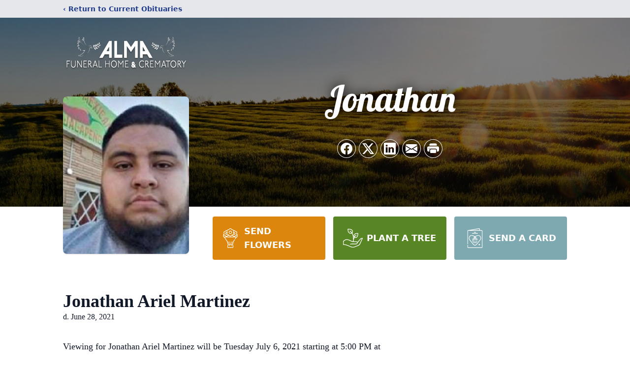

--- FILE ---
content_type: text/html; charset=utf-8
request_url: https://www.google.com/recaptcha/enterprise/anchor?ar=1&k=6LdloQ4pAAAAAEy5usYvxJ58qU5PniDc-SppeBhf&co=aHR0cHM6Ly93d3cuYWxtYWZ1bmVyYWxob21lYW5kY3JlbWF0b3J5LmNvbTo0NDM.&hl=en&type=image&v=N67nZn4AqZkNcbeMu4prBgzg&theme=light&size=invisible&badge=bottomright&anchor-ms=20000&execute-ms=30000&cb=tswwrztk2b1m
body_size: 48489
content:
<!DOCTYPE HTML><html dir="ltr" lang="en"><head><meta http-equiv="Content-Type" content="text/html; charset=UTF-8">
<meta http-equiv="X-UA-Compatible" content="IE=edge">
<title>reCAPTCHA</title>
<style type="text/css">
/* cyrillic-ext */
@font-face {
  font-family: 'Roboto';
  font-style: normal;
  font-weight: 400;
  font-stretch: 100%;
  src: url(//fonts.gstatic.com/s/roboto/v48/KFO7CnqEu92Fr1ME7kSn66aGLdTylUAMa3GUBHMdazTgWw.woff2) format('woff2');
  unicode-range: U+0460-052F, U+1C80-1C8A, U+20B4, U+2DE0-2DFF, U+A640-A69F, U+FE2E-FE2F;
}
/* cyrillic */
@font-face {
  font-family: 'Roboto';
  font-style: normal;
  font-weight: 400;
  font-stretch: 100%;
  src: url(//fonts.gstatic.com/s/roboto/v48/KFO7CnqEu92Fr1ME7kSn66aGLdTylUAMa3iUBHMdazTgWw.woff2) format('woff2');
  unicode-range: U+0301, U+0400-045F, U+0490-0491, U+04B0-04B1, U+2116;
}
/* greek-ext */
@font-face {
  font-family: 'Roboto';
  font-style: normal;
  font-weight: 400;
  font-stretch: 100%;
  src: url(//fonts.gstatic.com/s/roboto/v48/KFO7CnqEu92Fr1ME7kSn66aGLdTylUAMa3CUBHMdazTgWw.woff2) format('woff2');
  unicode-range: U+1F00-1FFF;
}
/* greek */
@font-face {
  font-family: 'Roboto';
  font-style: normal;
  font-weight: 400;
  font-stretch: 100%;
  src: url(//fonts.gstatic.com/s/roboto/v48/KFO7CnqEu92Fr1ME7kSn66aGLdTylUAMa3-UBHMdazTgWw.woff2) format('woff2');
  unicode-range: U+0370-0377, U+037A-037F, U+0384-038A, U+038C, U+038E-03A1, U+03A3-03FF;
}
/* math */
@font-face {
  font-family: 'Roboto';
  font-style: normal;
  font-weight: 400;
  font-stretch: 100%;
  src: url(//fonts.gstatic.com/s/roboto/v48/KFO7CnqEu92Fr1ME7kSn66aGLdTylUAMawCUBHMdazTgWw.woff2) format('woff2');
  unicode-range: U+0302-0303, U+0305, U+0307-0308, U+0310, U+0312, U+0315, U+031A, U+0326-0327, U+032C, U+032F-0330, U+0332-0333, U+0338, U+033A, U+0346, U+034D, U+0391-03A1, U+03A3-03A9, U+03B1-03C9, U+03D1, U+03D5-03D6, U+03F0-03F1, U+03F4-03F5, U+2016-2017, U+2034-2038, U+203C, U+2040, U+2043, U+2047, U+2050, U+2057, U+205F, U+2070-2071, U+2074-208E, U+2090-209C, U+20D0-20DC, U+20E1, U+20E5-20EF, U+2100-2112, U+2114-2115, U+2117-2121, U+2123-214F, U+2190, U+2192, U+2194-21AE, U+21B0-21E5, U+21F1-21F2, U+21F4-2211, U+2213-2214, U+2216-22FF, U+2308-230B, U+2310, U+2319, U+231C-2321, U+2336-237A, U+237C, U+2395, U+239B-23B7, U+23D0, U+23DC-23E1, U+2474-2475, U+25AF, U+25B3, U+25B7, U+25BD, U+25C1, U+25CA, U+25CC, U+25FB, U+266D-266F, U+27C0-27FF, U+2900-2AFF, U+2B0E-2B11, U+2B30-2B4C, U+2BFE, U+3030, U+FF5B, U+FF5D, U+1D400-1D7FF, U+1EE00-1EEFF;
}
/* symbols */
@font-face {
  font-family: 'Roboto';
  font-style: normal;
  font-weight: 400;
  font-stretch: 100%;
  src: url(//fonts.gstatic.com/s/roboto/v48/KFO7CnqEu92Fr1ME7kSn66aGLdTylUAMaxKUBHMdazTgWw.woff2) format('woff2');
  unicode-range: U+0001-000C, U+000E-001F, U+007F-009F, U+20DD-20E0, U+20E2-20E4, U+2150-218F, U+2190, U+2192, U+2194-2199, U+21AF, U+21E6-21F0, U+21F3, U+2218-2219, U+2299, U+22C4-22C6, U+2300-243F, U+2440-244A, U+2460-24FF, U+25A0-27BF, U+2800-28FF, U+2921-2922, U+2981, U+29BF, U+29EB, U+2B00-2BFF, U+4DC0-4DFF, U+FFF9-FFFB, U+10140-1018E, U+10190-1019C, U+101A0, U+101D0-101FD, U+102E0-102FB, U+10E60-10E7E, U+1D2C0-1D2D3, U+1D2E0-1D37F, U+1F000-1F0FF, U+1F100-1F1AD, U+1F1E6-1F1FF, U+1F30D-1F30F, U+1F315, U+1F31C, U+1F31E, U+1F320-1F32C, U+1F336, U+1F378, U+1F37D, U+1F382, U+1F393-1F39F, U+1F3A7-1F3A8, U+1F3AC-1F3AF, U+1F3C2, U+1F3C4-1F3C6, U+1F3CA-1F3CE, U+1F3D4-1F3E0, U+1F3ED, U+1F3F1-1F3F3, U+1F3F5-1F3F7, U+1F408, U+1F415, U+1F41F, U+1F426, U+1F43F, U+1F441-1F442, U+1F444, U+1F446-1F449, U+1F44C-1F44E, U+1F453, U+1F46A, U+1F47D, U+1F4A3, U+1F4B0, U+1F4B3, U+1F4B9, U+1F4BB, U+1F4BF, U+1F4C8-1F4CB, U+1F4D6, U+1F4DA, U+1F4DF, U+1F4E3-1F4E6, U+1F4EA-1F4ED, U+1F4F7, U+1F4F9-1F4FB, U+1F4FD-1F4FE, U+1F503, U+1F507-1F50B, U+1F50D, U+1F512-1F513, U+1F53E-1F54A, U+1F54F-1F5FA, U+1F610, U+1F650-1F67F, U+1F687, U+1F68D, U+1F691, U+1F694, U+1F698, U+1F6AD, U+1F6B2, U+1F6B9-1F6BA, U+1F6BC, U+1F6C6-1F6CF, U+1F6D3-1F6D7, U+1F6E0-1F6EA, U+1F6F0-1F6F3, U+1F6F7-1F6FC, U+1F700-1F7FF, U+1F800-1F80B, U+1F810-1F847, U+1F850-1F859, U+1F860-1F887, U+1F890-1F8AD, U+1F8B0-1F8BB, U+1F8C0-1F8C1, U+1F900-1F90B, U+1F93B, U+1F946, U+1F984, U+1F996, U+1F9E9, U+1FA00-1FA6F, U+1FA70-1FA7C, U+1FA80-1FA89, U+1FA8F-1FAC6, U+1FACE-1FADC, U+1FADF-1FAE9, U+1FAF0-1FAF8, U+1FB00-1FBFF;
}
/* vietnamese */
@font-face {
  font-family: 'Roboto';
  font-style: normal;
  font-weight: 400;
  font-stretch: 100%;
  src: url(//fonts.gstatic.com/s/roboto/v48/KFO7CnqEu92Fr1ME7kSn66aGLdTylUAMa3OUBHMdazTgWw.woff2) format('woff2');
  unicode-range: U+0102-0103, U+0110-0111, U+0128-0129, U+0168-0169, U+01A0-01A1, U+01AF-01B0, U+0300-0301, U+0303-0304, U+0308-0309, U+0323, U+0329, U+1EA0-1EF9, U+20AB;
}
/* latin-ext */
@font-face {
  font-family: 'Roboto';
  font-style: normal;
  font-weight: 400;
  font-stretch: 100%;
  src: url(//fonts.gstatic.com/s/roboto/v48/KFO7CnqEu92Fr1ME7kSn66aGLdTylUAMa3KUBHMdazTgWw.woff2) format('woff2');
  unicode-range: U+0100-02BA, U+02BD-02C5, U+02C7-02CC, U+02CE-02D7, U+02DD-02FF, U+0304, U+0308, U+0329, U+1D00-1DBF, U+1E00-1E9F, U+1EF2-1EFF, U+2020, U+20A0-20AB, U+20AD-20C0, U+2113, U+2C60-2C7F, U+A720-A7FF;
}
/* latin */
@font-face {
  font-family: 'Roboto';
  font-style: normal;
  font-weight: 400;
  font-stretch: 100%;
  src: url(//fonts.gstatic.com/s/roboto/v48/KFO7CnqEu92Fr1ME7kSn66aGLdTylUAMa3yUBHMdazQ.woff2) format('woff2');
  unicode-range: U+0000-00FF, U+0131, U+0152-0153, U+02BB-02BC, U+02C6, U+02DA, U+02DC, U+0304, U+0308, U+0329, U+2000-206F, U+20AC, U+2122, U+2191, U+2193, U+2212, U+2215, U+FEFF, U+FFFD;
}
/* cyrillic-ext */
@font-face {
  font-family: 'Roboto';
  font-style: normal;
  font-weight: 500;
  font-stretch: 100%;
  src: url(//fonts.gstatic.com/s/roboto/v48/KFO7CnqEu92Fr1ME7kSn66aGLdTylUAMa3GUBHMdazTgWw.woff2) format('woff2');
  unicode-range: U+0460-052F, U+1C80-1C8A, U+20B4, U+2DE0-2DFF, U+A640-A69F, U+FE2E-FE2F;
}
/* cyrillic */
@font-face {
  font-family: 'Roboto';
  font-style: normal;
  font-weight: 500;
  font-stretch: 100%;
  src: url(//fonts.gstatic.com/s/roboto/v48/KFO7CnqEu92Fr1ME7kSn66aGLdTylUAMa3iUBHMdazTgWw.woff2) format('woff2');
  unicode-range: U+0301, U+0400-045F, U+0490-0491, U+04B0-04B1, U+2116;
}
/* greek-ext */
@font-face {
  font-family: 'Roboto';
  font-style: normal;
  font-weight: 500;
  font-stretch: 100%;
  src: url(//fonts.gstatic.com/s/roboto/v48/KFO7CnqEu92Fr1ME7kSn66aGLdTylUAMa3CUBHMdazTgWw.woff2) format('woff2');
  unicode-range: U+1F00-1FFF;
}
/* greek */
@font-face {
  font-family: 'Roboto';
  font-style: normal;
  font-weight: 500;
  font-stretch: 100%;
  src: url(//fonts.gstatic.com/s/roboto/v48/KFO7CnqEu92Fr1ME7kSn66aGLdTylUAMa3-UBHMdazTgWw.woff2) format('woff2');
  unicode-range: U+0370-0377, U+037A-037F, U+0384-038A, U+038C, U+038E-03A1, U+03A3-03FF;
}
/* math */
@font-face {
  font-family: 'Roboto';
  font-style: normal;
  font-weight: 500;
  font-stretch: 100%;
  src: url(//fonts.gstatic.com/s/roboto/v48/KFO7CnqEu92Fr1ME7kSn66aGLdTylUAMawCUBHMdazTgWw.woff2) format('woff2');
  unicode-range: U+0302-0303, U+0305, U+0307-0308, U+0310, U+0312, U+0315, U+031A, U+0326-0327, U+032C, U+032F-0330, U+0332-0333, U+0338, U+033A, U+0346, U+034D, U+0391-03A1, U+03A3-03A9, U+03B1-03C9, U+03D1, U+03D5-03D6, U+03F0-03F1, U+03F4-03F5, U+2016-2017, U+2034-2038, U+203C, U+2040, U+2043, U+2047, U+2050, U+2057, U+205F, U+2070-2071, U+2074-208E, U+2090-209C, U+20D0-20DC, U+20E1, U+20E5-20EF, U+2100-2112, U+2114-2115, U+2117-2121, U+2123-214F, U+2190, U+2192, U+2194-21AE, U+21B0-21E5, U+21F1-21F2, U+21F4-2211, U+2213-2214, U+2216-22FF, U+2308-230B, U+2310, U+2319, U+231C-2321, U+2336-237A, U+237C, U+2395, U+239B-23B7, U+23D0, U+23DC-23E1, U+2474-2475, U+25AF, U+25B3, U+25B7, U+25BD, U+25C1, U+25CA, U+25CC, U+25FB, U+266D-266F, U+27C0-27FF, U+2900-2AFF, U+2B0E-2B11, U+2B30-2B4C, U+2BFE, U+3030, U+FF5B, U+FF5D, U+1D400-1D7FF, U+1EE00-1EEFF;
}
/* symbols */
@font-face {
  font-family: 'Roboto';
  font-style: normal;
  font-weight: 500;
  font-stretch: 100%;
  src: url(//fonts.gstatic.com/s/roboto/v48/KFO7CnqEu92Fr1ME7kSn66aGLdTylUAMaxKUBHMdazTgWw.woff2) format('woff2');
  unicode-range: U+0001-000C, U+000E-001F, U+007F-009F, U+20DD-20E0, U+20E2-20E4, U+2150-218F, U+2190, U+2192, U+2194-2199, U+21AF, U+21E6-21F0, U+21F3, U+2218-2219, U+2299, U+22C4-22C6, U+2300-243F, U+2440-244A, U+2460-24FF, U+25A0-27BF, U+2800-28FF, U+2921-2922, U+2981, U+29BF, U+29EB, U+2B00-2BFF, U+4DC0-4DFF, U+FFF9-FFFB, U+10140-1018E, U+10190-1019C, U+101A0, U+101D0-101FD, U+102E0-102FB, U+10E60-10E7E, U+1D2C0-1D2D3, U+1D2E0-1D37F, U+1F000-1F0FF, U+1F100-1F1AD, U+1F1E6-1F1FF, U+1F30D-1F30F, U+1F315, U+1F31C, U+1F31E, U+1F320-1F32C, U+1F336, U+1F378, U+1F37D, U+1F382, U+1F393-1F39F, U+1F3A7-1F3A8, U+1F3AC-1F3AF, U+1F3C2, U+1F3C4-1F3C6, U+1F3CA-1F3CE, U+1F3D4-1F3E0, U+1F3ED, U+1F3F1-1F3F3, U+1F3F5-1F3F7, U+1F408, U+1F415, U+1F41F, U+1F426, U+1F43F, U+1F441-1F442, U+1F444, U+1F446-1F449, U+1F44C-1F44E, U+1F453, U+1F46A, U+1F47D, U+1F4A3, U+1F4B0, U+1F4B3, U+1F4B9, U+1F4BB, U+1F4BF, U+1F4C8-1F4CB, U+1F4D6, U+1F4DA, U+1F4DF, U+1F4E3-1F4E6, U+1F4EA-1F4ED, U+1F4F7, U+1F4F9-1F4FB, U+1F4FD-1F4FE, U+1F503, U+1F507-1F50B, U+1F50D, U+1F512-1F513, U+1F53E-1F54A, U+1F54F-1F5FA, U+1F610, U+1F650-1F67F, U+1F687, U+1F68D, U+1F691, U+1F694, U+1F698, U+1F6AD, U+1F6B2, U+1F6B9-1F6BA, U+1F6BC, U+1F6C6-1F6CF, U+1F6D3-1F6D7, U+1F6E0-1F6EA, U+1F6F0-1F6F3, U+1F6F7-1F6FC, U+1F700-1F7FF, U+1F800-1F80B, U+1F810-1F847, U+1F850-1F859, U+1F860-1F887, U+1F890-1F8AD, U+1F8B0-1F8BB, U+1F8C0-1F8C1, U+1F900-1F90B, U+1F93B, U+1F946, U+1F984, U+1F996, U+1F9E9, U+1FA00-1FA6F, U+1FA70-1FA7C, U+1FA80-1FA89, U+1FA8F-1FAC6, U+1FACE-1FADC, U+1FADF-1FAE9, U+1FAF0-1FAF8, U+1FB00-1FBFF;
}
/* vietnamese */
@font-face {
  font-family: 'Roboto';
  font-style: normal;
  font-weight: 500;
  font-stretch: 100%;
  src: url(//fonts.gstatic.com/s/roboto/v48/KFO7CnqEu92Fr1ME7kSn66aGLdTylUAMa3OUBHMdazTgWw.woff2) format('woff2');
  unicode-range: U+0102-0103, U+0110-0111, U+0128-0129, U+0168-0169, U+01A0-01A1, U+01AF-01B0, U+0300-0301, U+0303-0304, U+0308-0309, U+0323, U+0329, U+1EA0-1EF9, U+20AB;
}
/* latin-ext */
@font-face {
  font-family: 'Roboto';
  font-style: normal;
  font-weight: 500;
  font-stretch: 100%;
  src: url(//fonts.gstatic.com/s/roboto/v48/KFO7CnqEu92Fr1ME7kSn66aGLdTylUAMa3KUBHMdazTgWw.woff2) format('woff2');
  unicode-range: U+0100-02BA, U+02BD-02C5, U+02C7-02CC, U+02CE-02D7, U+02DD-02FF, U+0304, U+0308, U+0329, U+1D00-1DBF, U+1E00-1E9F, U+1EF2-1EFF, U+2020, U+20A0-20AB, U+20AD-20C0, U+2113, U+2C60-2C7F, U+A720-A7FF;
}
/* latin */
@font-face {
  font-family: 'Roboto';
  font-style: normal;
  font-weight: 500;
  font-stretch: 100%;
  src: url(//fonts.gstatic.com/s/roboto/v48/KFO7CnqEu92Fr1ME7kSn66aGLdTylUAMa3yUBHMdazQ.woff2) format('woff2');
  unicode-range: U+0000-00FF, U+0131, U+0152-0153, U+02BB-02BC, U+02C6, U+02DA, U+02DC, U+0304, U+0308, U+0329, U+2000-206F, U+20AC, U+2122, U+2191, U+2193, U+2212, U+2215, U+FEFF, U+FFFD;
}
/* cyrillic-ext */
@font-face {
  font-family: 'Roboto';
  font-style: normal;
  font-weight: 900;
  font-stretch: 100%;
  src: url(//fonts.gstatic.com/s/roboto/v48/KFO7CnqEu92Fr1ME7kSn66aGLdTylUAMa3GUBHMdazTgWw.woff2) format('woff2');
  unicode-range: U+0460-052F, U+1C80-1C8A, U+20B4, U+2DE0-2DFF, U+A640-A69F, U+FE2E-FE2F;
}
/* cyrillic */
@font-face {
  font-family: 'Roboto';
  font-style: normal;
  font-weight: 900;
  font-stretch: 100%;
  src: url(//fonts.gstatic.com/s/roboto/v48/KFO7CnqEu92Fr1ME7kSn66aGLdTylUAMa3iUBHMdazTgWw.woff2) format('woff2');
  unicode-range: U+0301, U+0400-045F, U+0490-0491, U+04B0-04B1, U+2116;
}
/* greek-ext */
@font-face {
  font-family: 'Roboto';
  font-style: normal;
  font-weight: 900;
  font-stretch: 100%;
  src: url(//fonts.gstatic.com/s/roboto/v48/KFO7CnqEu92Fr1ME7kSn66aGLdTylUAMa3CUBHMdazTgWw.woff2) format('woff2');
  unicode-range: U+1F00-1FFF;
}
/* greek */
@font-face {
  font-family: 'Roboto';
  font-style: normal;
  font-weight: 900;
  font-stretch: 100%;
  src: url(//fonts.gstatic.com/s/roboto/v48/KFO7CnqEu92Fr1ME7kSn66aGLdTylUAMa3-UBHMdazTgWw.woff2) format('woff2');
  unicode-range: U+0370-0377, U+037A-037F, U+0384-038A, U+038C, U+038E-03A1, U+03A3-03FF;
}
/* math */
@font-face {
  font-family: 'Roboto';
  font-style: normal;
  font-weight: 900;
  font-stretch: 100%;
  src: url(//fonts.gstatic.com/s/roboto/v48/KFO7CnqEu92Fr1ME7kSn66aGLdTylUAMawCUBHMdazTgWw.woff2) format('woff2');
  unicode-range: U+0302-0303, U+0305, U+0307-0308, U+0310, U+0312, U+0315, U+031A, U+0326-0327, U+032C, U+032F-0330, U+0332-0333, U+0338, U+033A, U+0346, U+034D, U+0391-03A1, U+03A3-03A9, U+03B1-03C9, U+03D1, U+03D5-03D6, U+03F0-03F1, U+03F4-03F5, U+2016-2017, U+2034-2038, U+203C, U+2040, U+2043, U+2047, U+2050, U+2057, U+205F, U+2070-2071, U+2074-208E, U+2090-209C, U+20D0-20DC, U+20E1, U+20E5-20EF, U+2100-2112, U+2114-2115, U+2117-2121, U+2123-214F, U+2190, U+2192, U+2194-21AE, U+21B0-21E5, U+21F1-21F2, U+21F4-2211, U+2213-2214, U+2216-22FF, U+2308-230B, U+2310, U+2319, U+231C-2321, U+2336-237A, U+237C, U+2395, U+239B-23B7, U+23D0, U+23DC-23E1, U+2474-2475, U+25AF, U+25B3, U+25B7, U+25BD, U+25C1, U+25CA, U+25CC, U+25FB, U+266D-266F, U+27C0-27FF, U+2900-2AFF, U+2B0E-2B11, U+2B30-2B4C, U+2BFE, U+3030, U+FF5B, U+FF5D, U+1D400-1D7FF, U+1EE00-1EEFF;
}
/* symbols */
@font-face {
  font-family: 'Roboto';
  font-style: normal;
  font-weight: 900;
  font-stretch: 100%;
  src: url(//fonts.gstatic.com/s/roboto/v48/KFO7CnqEu92Fr1ME7kSn66aGLdTylUAMaxKUBHMdazTgWw.woff2) format('woff2');
  unicode-range: U+0001-000C, U+000E-001F, U+007F-009F, U+20DD-20E0, U+20E2-20E4, U+2150-218F, U+2190, U+2192, U+2194-2199, U+21AF, U+21E6-21F0, U+21F3, U+2218-2219, U+2299, U+22C4-22C6, U+2300-243F, U+2440-244A, U+2460-24FF, U+25A0-27BF, U+2800-28FF, U+2921-2922, U+2981, U+29BF, U+29EB, U+2B00-2BFF, U+4DC0-4DFF, U+FFF9-FFFB, U+10140-1018E, U+10190-1019C, U+101A0, U+101D0-101FD, U+102E0-102FB, U+10E60-10E7E, U+1D2C0-1D2D3, U+1D2E0-1D37F, U+1F000-1F0FF, U+1F100-1F1AD, U+1F1E6-1F1FF, U+1F30D-1F30F, U+1F315, U+1F31C, U+1F31E, U+1F320-1F32C, U+1F336, U+1F378, U+1F37D, U+1F382, U+1F393-1F39F, U+1F3A7-1F3A8, U+1F3AC-1F3AF, U+1F3C2, U+1F3C4-1F3C6, U+1F3CA-1F3CE, U+1F3D4-1F3E0, U+1F3ED, U+1F3F1-1F3F3, U+1F3F5-1F3F7, U+1F408, U+1F415, U+1F41F, U+1F426, U+1F43F, U+1F441-1F442, U+1F444, U+1F446-1F449, U+1F44C-1F44E, U+1F453, U+1F46A, U+1F47D, U+1F4A3, U+1F4B0, U+1F4B3, U+1F4B9, U+1F4BB, U+1F4BF, U+1F4C8-1F4CB, U+1F4D6, U+1F4DA, U+1F4DF, U+1F4E3-1F4E6, U+1F4EA-1F4ED, U+1F4F7, U+1F4F9-1F4FB, U+1F4FD-1F4FE, U+1F503, U+1F507-1F50B, U+1F50D, U+1F512-1F513, U+1F53E-1F54A, U+1F54F-1F5FA, U+1F610, U+1F650-1F67F, U+1F687, U+1F68D, U+1F691, U+1F694, U+1F698, U+1F6AD, U+1F6B2, U+1F6B9-1F6BA, U+1F6BC, U+1F6C6-1F6CF, U+1F6D3-1F6D7, U+1F6E0-1F6EA, U+1F6F0-1F6F3, U+1F6F7-1F6FC, U+1F700-1F7FF, U+1F800-1F80B, U+1F810-1F847, U+1F850-1F859, U+1F860-1F887, U+1F890-1F8AD, U+1F8B0-1F8BB, U+1F8C0-1F8C1, U+1F900-1F90B, U+1F93B, U+1F946, U+1F984, U+1F996, U+1F9E9, U+1FA00-1FA6F, U+1FA70-1FA7C, U+1FA80-1FA89, U+1FA8F-1FAC6, U+1FACE-1FADC, U+1FADF-1FAE9, U+1FAF0-1FAF8, U+1FB00-1FBFF;
}
/* vietnamese */
@font-face {
  font-family: 'Roboto';
  font-style: normal;
  font-weight: 900;
  font-stretch: 100%;
  src: url(//fonts.gstatic.com/s/roboto/v48/KFO7CnqEu92Fr1ME7kSn66aGLdTylUAMa3OUBHMdazTgWw.woff2) format('woff2');
  unicode-range: U+0102-0103, U+0110-0111, U+0128-0129, U+0168-0169, U+01A0-01A1, U+01AF-01B0, U+0300-0301, U+0303-0304, U+0308-0309, U+0323, U+0329, U+1EA0-1EF9, U+20AB;
}
/* latin-ext */
@font-face {
  font-family: 'Roboto';
  font-style: normal;
  font-weight: 900;
  font-stretch: 100%;
  src: url(//fonts.gstatic.com/s/roboto/v48/KFO7CnqEu92Fr1ME7kSn66aGLdTylUAMa3KUBHMdazTgWw.woff2) format('woff2');
  unicode-range: U+0100-02BA, U+02BD-02C5, U+02C7-02CC, U+02CE-02D7, U+02DD-02FF, U+0304, U+0308, U+0329, U+1D00-1DBF, U+1E00-1E9F, U+1EF2-1EFF, U+2020, U+20A0-20AB, U+20AD-20C0, U+2113, U+2C60-2C7F, U+A720-A7FF;
}
/* latin */
@font-face {
  font-family: 'Roboto';
  font-style: normal;
  font-weight: 900;
  font-stretch: 100%;
  src: url(//fonts.gstatic.com/s/roboto/v48/KFO7CnqEu92Fr1ME7kSn66aGLdTylUAMa3yUBHMdazQ.woff2) format('woff2');
  unicode-range: U+0000-00FF, U+0131, U+0152-0153, U+02BB-02BC, U+02C6, U+02DA, U+02DC, U+0304, U+0308, U+0329, U+2000-206F, U+20AC, U+2122, U+2191, U+2193, U+2212, U+2215, U+FEFF, U+FFFD;
}

</style>
<link rel="stylesheet" type="text/css" href="https://www.gstatic.com/recaptcha/releases/N67nZn4AqZkNcbeMu4prBgzg/styles__ltr.css">
<script nonce="31sS4rmaXdYH8apxzJsU5A" type="text/javascript">window['__recaptcha_api'] = 'https://www.google.com/recaptcha/enterprise/';</script>
<script type="text/javascript" src="https://www.gstatic.com/recaptcha/releases/N67nZn4AqZkNcbeMu4prBgzg/recaptcha__en.js" nonce="31sS4rmaXdYH8apxzJsU5A">
      
    </script></head>
<body><div id="rc-anchor-alert" class="rc-anchor-alert"></div>
<input type="hidden" id="recaptcha-token" value="[base64]">
<script type="text/javascript" nonce="31sS4rmaXdYH8apxzJsU5A">
      recaptcha.anchor.Main.init("[\x22ainput\x22,[\x22bgdata\x22,\x22\x22,\[base64]/[base64]/[base64]/bmV3IHJbeF0oY1swXSk6RT09Mj9uZXcgclt4XShjWzBdLGNbMV0pOkU9PTM/bmV3IHJbeF0oY1swXSxjWzFdLGNbMl0pOkU9PTQ/[base64]/[base64]/[base64]/[base64]/[base64]/[base64]/[base64]/[base64]\x22,\[base64]\\u003d\x22,\x22wr3Cl8KTDMKMw6HCmB/DlcOuZ8OZUXcOHi0aJMKRwr3CqBwJw5/ClknCoDbCqBt/wrHDr8KCw6dfGGstw7/ClEHDnMKyNlw+w5REf8KRw4YmwrJxw6PDvlHDgHVcw4UzwrMpw5XDj8OwwpXDl8KOw5YNKcKCw6XCiz7DisOxbUPCtVXCpcO9EQ/CqcK5anTCqMOtwp0KMDoWwpPDuHA7YMOtScOSwr7CvyPCmcKBWcOywp/[base64]/CjMKGw7pUwrNCFQ/Dl31tw7PCosKzBMK2wr/CgMKpwpoeH8OIPsKewrZKw4glSxcRaAnDnsOkw5fDownCvE7DqETDsmw8UG8adw/CkcKfdUwbw4HCvsKowoBRO8OnwqFHViTCh0cyw5nCucOlw6DDrGkBfR/CtmNlwrk8D8OcwpHCsyvDjsOcw6Q/wqQcw4FTw4wOwpfDlsOjw7XCkMOSM8Kuw4Vlw5fCtigQb8OzPMKlw6LDpMKBwr3DgsKFXcKJw67CrxpmwqNvwrFDZh/DlkzDhBVFaC0Gw7dPJ8O3D8K8w6lGLMKfL8ObVRQNw77CosKvw4fDgHbDog/[base64]/PcKND8O2wpjDg1fCpELCqcKdGkgLw7liC2PDpsOlSsOtw4vDrVLCtsKCw4Y8T2ROw5zCjcOFwrcjw5XDt0/DmCfDknkpw6bDisK6w4/DhMKnw5TCuSA2w5UvaMK/KnTCsRrDpFQLwos6OHU7MMKswpl5EEsQX27CsA3CiMKmJ8KSUkrCsjAVw4Faw6TCrE9Tw5IhXQfCi8K+wq1ow7XCncOkfVQnwqLDssKKw7teNsO2w75Ow4DDqMOywpl/w7F8w6fCqcOuWwDDijPCmcOGQWx4wqdlEHfDvMKQJcKPw5h7w7Jow4nDvcKbw7luwq/CicOsw6fClX17Ui3CsMKawrrCsHxWw65Bwo/Cv2FWwp7Ck3bCucKcw4Bzw6/DhMOYwqdTcMOhOcOXwqXDisKWwptNe3AIw6ZawrTCinrCoTAnaBYvbVHCnMKHccKLw7lBM8OifcKhZw5nQMO8ADUjw4d6wotAX8KdfcOGworCnWHClQcMMMKpwrPDixMfYsKsOsO5Qk8Mw4fCisOwPHnDlcK/wpMkQD/DrsKzw7tHDcO+fzvDqnZZwqdewqTDqMO5c8O/wpzClMK+wpvCsyh1w7bCmsKdPw3DrcKSw7R9L8KzOAwNIMOOecOpw6jDnVIDAMODVcOww63CtD/CrcOqYMKREiLCvcKcDMKjw5IBXi4yesKeIcOFw6TCgMKhw7diQMKdQcOywrdgw4jDv8KwJlTDgT8wwqNuCS8twr3Dtx/ChMO3TXdEwqwCNHjDi8OAwpLCncO6wo/[base64]/[base64]/DomDCosO4w5DDoB/DoG7CvsOUMsKZw68CZz58wrE/ITExw5LCssKyw5TDv8KXwrbDu8KowplIWMOBw43CocOrw5AUaRXDtFMaLm0Xw688w6RHwofCjnrDkE0gOBfDr8OJdVfCpBDDh8KbOCDCuMK+w4bCtsKgDWd+Dm1aGMK5w7QMGi3CjlRDw6nDrWNuw6UEwrbDhMOgKcORw5/DhcKAJk/CqMOMK8Kzwp9LwobDlcKuFU/[base64]/CksKVByRfworDu3lzwqRAJx0/Y1UWw6XDlcOPw6PCvsOuwosOw5oJPzwywodtSB3CiMOgw6PDgsKMw5rDhAfDsEkRw5/CpMKMKsOJZwjCrn/[base64]/DvsO5JcKjGhE/cRbDgMKPw70jC8Otw5LCjkvCh8OMw6LCtMKsw7/Cq8KYw4/CtMO9wrw3w5FjwpXCncK/Yj7DnsKSJSxew7MSUwJIwqDDsVXClEzDgsKiw4cpXSbCvzE1w5TCs1/DscKSacKbdMKsQzrCm8KgfmrDoXYeSsK/ccOLw741w79ubSQ9wpxNw4kfdcOHEMKhwodYFcKtw4bCpsO8OAhCwrxow6zDrQ9cw5rDrMO3JTLDgcK4w4M/[base64]/Dl8O2woTChkR+U8OxwrXDu8KccMOvEMKTBH4JwqNTw5TClMOlw5HChsKocMOFw4ZZwrUrSsObwoPDj3VJYcO5JMONw45CG3HCnUvDt27Cl1fDhsKQw5xFw4PDocOWw5hMMhfCoy/DvxpPw60JbjrCpljCocOlw7hZBH4Fw5bCrsOtw6nCs8KZVAEsw4EtwqNFARl4NcKZWjLCq8O3wrXCm8OcwoDDgMO5wp/[base64]/CqH4Zw6fCtyDClMO2w5NoEVvCuCMdwo5MwoY7OMOkRcOkwqQFw5lXw7BMwrBHcVTCtC/ChT7CvVx/w47CqMOpe8OCw7XDs8KwwrLDrMK/[base64]/Dl8O0EQpDKSpaw5dNwrrChsOZwogxwpvCoTkqw6/DocOZwonDlMKAwpPCmMKpH8K/LMK0cU0VfsO1O8KSIsKIw5sJw7NNCBh2ecK8w7RrLcORw6HDpMOaw5YCJzPCncOgJsOWwojDqErDsTIzwrE0woxuwrJhOsOSWMKew7s7Xz3Cs3bCoSvDhcOqTDFiYhkmw5/DtGhPNsKbwr5ewrsZwp/Cj1LDrcOoDsKXScKTFsOowoo7wqM6dWdHIURiwrodw74Fw406ahvDhMKvccO4wot9wovCk8Kww6LCtWIUwr3CgsKiLcOwwqPCosK9KVLCjlLDmMKowrzDvMK6a8OWEwDCnsKgwozDuiDCh8KgOwnDpsK3fUY6wrIPw6nDlE3DtGjDi8KRw4seCUfCrF/[base64]/wotXwpvCo8KxwqsSwrrCuMKXw756wotEwqbDi8KDw6rCvSHDgz/[base64]/Cn23Cp8OGPMOpw6QHbcO/[base64]/DvTTCqTrDrcO4w5g2woUuwrEAZcKtVsOpw6ZRGD8demHDu1dGUcOVwoxEw6vCj8OnXsKtw5vDhMOXwqfDg8KoO8KPwooNYsOtwoLCjMOWwpLDjMK/w7s2AcKqcMOqw6rClsKhwoxew4rDvMOyShJ/QDNww5NcfFY4w7Aow5cLdHXCncK0w6NtwpNUcj7CnMOWTg/Cnz89wrPCm8K8dC7DuCI3wq7DvcKFwpPDucKkwqonwo59BBckCcOkw6/[base64]/YFM5ZQvCu8KNBC7CuA9mR8K/w6LCk8K3TMKbB8ORDRzDr8OWwpLDqz/DsUZSS8K4wrzDrMOQw6JBw7cBw53CpRXDmC5qA8OMwprDjsKbFw1jWMKdw793wozDqgjCqsK/YRoKw7Icw6pqY8KmESBWacO3YMO6w7PCgz1bwr1Dw77DhkEBwp4Pw6HDp8K/[base64]/FsKYMmzDksKAPTAIWl0iRcOEYH1Kw5JTR8KHw41Ew4vChG01wqzCrMKkw6jDr8KiOcKrWgIAEDoqXyHDi8O9GXtOEcKjLAfCtcKWw57CtWwtw4fDisKpYGsowooyC8KhasKdbxPCl8Kjwq4sN3vDrMOhCMKTw5QQwrrDnC/CmxPCiABfw5pDwofDjcK2wrAMMnvDtMObwpLDnjBYw7/DjcK9KMKqw7bDphrDpsOMwrDCg8OmwpLDgcOWwpPCmU/[base64]/[base64]/[base64]/[base64]/[base64]/Ci3zCq0bDtMOtw4dmYwfDr8O9wqPCv8OEwrDDrcOQw7kie8KcPjBWwpbCkcOMcQrCsnx4a8KwPk7DicKLwpZJPMKJwoBlw7XDtMO5GRYYw5rCncK5PGIZwoTDjwrDpmXDg8O+DMOGEylOw5/DgAbDgB7Dt3ZCw6xTKsO2wp3DnB1iwohiw4gHSMOswrwJPyTCpB3DmMK7wpxyNsKRw61bw647woVNw40Jwrdyw4fDjsKRLUPDiCF5w6VrwrnCpQfCjlknwrlswphXw4kqwo7DjS8Je8KWeMKqw6vCoMOQw7N/wonDnsO3w5zDon4BwoMAw5nDqT7ClnnDonLCiEDDkMO0w43DqcKIYFlGwrEVw7vDgk7DkcKbwofDk190fETDrsOIXHYfLsKYfBo8wq3DiRzDiMKsOnvCr8OiAMOLw7DCr8O9w6/DtcKRwq/ChGZpwokDDcKDw6IawrF7wqzCmiXDosOYNArCr8OUMVbDrMOQf1IhD8Oaa8KJwojChMOJw5LDnmY8FUvCq8KAwrZ7wovDtG/ClcKSw5HDnsOdwqw8w7jDj8KYZT/DlBpwHCXDuAZAw5obGlPDuTnCgcOsaxnDkMKxwo8VAQpaC8O6AMK7w7HDmcK2woPCohIpaFbCiMOUeMKHwq5jOEzCh8K9w6jDu0QNBzTCvcOmBcKzwq7CqD4cwoNNwp/CmMOJVMO0w6fCpQXCiyIZw53CmwkSw4nChsKqwoHCvcKFWMOxwo3ChA7Cg1HCj2NUwpPDlFLCncKeH2QsH8O/w5PDunk+CAPDmMK9IcKCwoTChBrDosOVaMOcP0cWUMO/b8Kje3YzHcKPMMK3w4LCncKowrPDsldNw6RBw4LDksKNe8K0XcKoTsOLAcO5JMK+w5HCoD7DkVfDkC09K8KKwp/[base64]/[base64]/DjQVfw6HCksKaw5ofw5VcXMOCaQIzLWNQJ8KeAsKOwr5jWD/CvsOVd2HCkcO/wqjDiMK7w68xXcKoM8OeFcOxdFJgw5kyCSbCiMKLw4ovw4IEJyhowqHDpBTDv8KYw7MpwrRfdMOuK8K6wpoLw74jwo3DuBHCo8KNDRAZwpXDkjLDnGrCsV/[base64]/w6HDp8Oywr5fwq/Ci8K0FMKLOndgWcKCURJDfFLCp8KFw5QWwrLDmjjDl8K7JMKPw7EPGcKGwpfCi8OBdjHDjR7CpsOjXMKTwpLCoFjCihQkOMOTEcK5wpHDhj7DusK9w5rCucKxwqhVHgbCpMKbOTQ+NMK4wrs/w5AEwoPCgUtYw6MswrzCmyoKDWYkXSPCosOWXsOiWCMrw750TcORwpBgZMK0wqQRw4zDq2UcbcKvOFd4F8OsblrCi1PCv8ODXhXCjjg+wqkUchUaw6/DqA7CqE5+E00gw5PDiDtKwp18wolnw5x6P8O8w4HDtXrDlMO+w73Dt8Ktw7xnI8OFwp01w6Ugwq0oUcO/[base64]/Ct3XCiQ1yAcKIwqMDBXVUSj4MOMOcR2rDp8O8w7w4w54Jwr1AOSTCnyTCjsOvw43Cl1k4w6PCv3Bfwp7DujTDiD4gHh/DvsKfw7bCr8KYwot/w6zCjDfDlMOvw47CqTzCigvClsK2WAs0RcO+wrBxwo3DvW9ww4BKwrdoEMOUw4o2EgLDmsK6wr1FwqwQfcOJCsKtwolNwqYcw4trw5rCkQ7DtcO+Tn7DuBxWw73CgMO8w7NqVD/[base64]/[base64]/CoMOTIMKgEHHDrMOnwpfDkE0Fw7DCk8OfwqjCp8OKQMOpBQlWM8KDw45/GxjDpV3DgGLDjsK6OXNhw4oVZkRPZcKKwrPDrsOsR0bCvRYNf38lJlfChmIUMWXDk2jCqEl/[base64]/Cs8OhCsKCw7EHw4/DlMOswq9FN8OdQcK9w4/CjCooJxvDmWTCjknDmsOARsO1cjEZw55fGHzCk8OFL8OHw6EHwo0sw5FHwqfDt8Krw43Co00VakLDhcOwwrPDsMOJwoHCs3B8wrt/w6TDnCnCrsOkecKZwr3Dj8KTXsOtYGY9EsKpwpHDkBXClcOYR8KKw7JBwqI9woPDi8K/w47DpWLCvMKcNsK9wrXDp8KrZcKfw6MKw4MWw6p0O8KpwoA1wp84ak7CtkDDv8O+CcOSw4LDjnfCshRsbHrDu8K5w5vDocOUw6/[base64]/[base64]/S0zDtMKhbHtdw5fCpwfCjsO7DSHDuMKYUXo3w5UZwpxEw7gSwoQ0S8OsIBzDn8KRC8KfdkkUw4zCiAnClcK+w7NRwo1Yd8Otw6kzw6dIwoDCpsOuwq9uSWR8w5jDj8O5VMOPehDCtipOw6zCg8K6w4YlIDh2w7PDoMO4Xih8worCucK/VcOzw7XDo0Z7ZkPCrsOSdsKqw7HDkQ7CscORwpLCvMOPQGJfacKhwpE3w5vCl8KtwqLDuADDkMKuwrtvdcOdw7NrH8KawrBrLsKpIMKyw5R9HsKdEsOvwq7Ds1kRw6gRwoMOwqQhQcOlw7Jrw5Mbw7dlwrfCssOXwoF3E1fDp8KCw5kUbsK0wpsdwoYdwqjCvT/ClDxUwpDCkMK2w6V8w7Y1FcKyf8K4w4XClQDCoGbDt37CnMKtTsO7NsKbF8K4bcOJw5djworCr8KQw6nDvsORwoDDlsKObn90wrtyU8O+XSzCnMK1PgrDv24VbsKVLcKcTMKHw4tVw7grw7UDw4p7GwAlSW/DqU4UwpjCuMK/WhbCiCfDssKEw49iwp/DmwzDlMOCEsKcNCEiKMO0YcKIGD7DsWDDiFZ3a8Kdw7TDr8KOwo3DrDnDt8O8w4nDlUXCuScTw78sw4w2wqNsw6nDpMKnw4bDpcOGwpM/YwwvJSPCv8OtwrIuZcKKVn40w7smwqXDlMKGwqYnw79+wp/CicO5w5DCocOQw5glJUrDoUvCtj0pw6sfw4RMw4rDh0oawrkCRMKAXcKDwrnDtRMORsKsFsK2wpNCw4oIwqcuw5jDjWUswpVsLhpNBsOQRMOhw57DsVQsS8OLAWdML11TDDoGw6DCpsK3w45Rw654bw0QWcKHw4ZHw5IIwqTClx4Iw5/CiXoFwo3DhxQNNBwGSwVoPgxIw79tUMK/XcOyURjDonnCucKiw64KbmrDh2JPwrfCoMOJwrrDpcKIw4XDicOQwqhdwrfCoWvCrsKWTcKYwqQpw6gCw71qM8KEU1PDmAFHw5HCr8OoFE7CpAMewo8PGsOgw5bDgVXDssK/QBzDqMKUUXjChMOFLRHDgx/DuWYAQ8K1w6Fkw43Dgy3CocKbwqrDv8OCScO4wq5OwqfDj8OIwoR2w4TCtMO9MsOiwpUyQcORI112wqfDhcKrw7pwT0jDglrDtCcYdXxKw6nCucK/wrLCvsKiCMKUwp/[base64]/[base64]/CnMKZTiDDkcK/wpNnwr3CkFTDvwV0w5kdFcOcwoxAw4JkA8OZX3UWcFUVUMKcamUZasOMw68LFh3DnUTCnlQJDAEYw67CnMKeYcKnw7hIGMKpwoUSVTPDiG3CujsNwq4yw5jCpD/ClsK2w7jDuiXCjWLCih8RCsOsdMKEwqklanbDv8K1F8KCwpPCixotw4zDksKSUCk+wrQsTsKOw7Vlw4rDhz7Dkl/DuljDjiw+w4ZhARXComrDjcKUw75LbSvDkMKObDcRwr7DmMKRw7DDsRNtbsKFwq9Iw5kTJMO7McOURsKsw4YSN8OjXsKtSsOhw5rCisKVHzgNaA5SIhxJwqJmwrfDv8KPZcOCFzrDh8KUQlk/R8KCPcORw5HCmMOAaANlwr/CjgHDoTbCqMK9wp3DjSsYw4knL2fCgGjDm8KkwpxVFioeeRXDr0nCgybDm8KeTsKIw43CvzMhw4PCusK/EcK6LcOYwrJGCMOFF08VEsO/w4EeEww6HsORwocLEXkVw5XDgGUgw53DnMKIHsO1YV7DtyENW0jDmRVSfMO2S8KxIsOmw6vDl8KdKi4UW8KhIT7Dp8Kew5hFWU0GYMK1FARewqjDicKeXMK5KcK3w5HCiMOgCcK0S8K/w6jCoMOlw6lDw7XCois0RVoAacOTBMOnbmPDqMK5w6kEDmUhw5jCkMOlHsKYajXCqsO+Y2IswqwNS8OfIsKQwoAPw5slOcOYwr93wpgdwprDn8O3KAoHAcOAWxzCiETCrcOrwqJBwrsawrMww4/DlsOOw5PCtnrDsk/Dn8O3aMKJGBAlUUvDlEzChMKNTSRgWBYNOT7CqzR/YVIPwoTDnMKoCMKrLhM/w6PDgkbDuQvCgsOkw6/CtCsqZsOJwqYHUMOOHw7ChQ7DtMKCwqhfwrrDqW3Ch8KPb2U6w5fDnMOMYMOJGMOAwpzDsEzCsnUGUUHCkMOUwrrDvcO2G3TDiMO+wrTCp0JYVGvCsMK/HMK+PDbDosOzBcOoOEzCl8OzE8KBPFDDp8KdbMOEw4gvw5tgwpTCkcO2McK8w5kKw650SRLCr8K1acOewqjCisOAw55rw6/Cj8K8Sx9Ow4DDnsKlwoB7w6/[base64]/[base64]/[base64]/[base64]/Dv8ORwrnCv8KTw5TDhMO6wrHCksO8w5DDgsORbMOjRTXDo0PCucOPQcOewpICcihBJwbDuhc3QGPClRAZw6s9UFVVLMKYwpTDo8O/wqnCjUPDgEfCr1RVQ8ONZMKQwodBMnnDmG5fw5pEwpHCrT5NwrbChS/Di2QHGjnCtGfCiSBOw5kzZcKCMMKMBnzDosOLwqzCsMKiwr7Ci8OwHcK1QsOzw51/w5fDo8K1wpUBwpzDg8KUFFnCoBIvwqPDuiLClV3CrMKEwr0YwqrCnXbCvlVEDcOAw5TClsOcNlnCl8OVwpUUw5LClBPCu8OBNsORwrDDnMKFwrknRsKWfMOyw7rDghDDrMO6wq3CjmLDnDggVMOKY8KYe8KRw5ggwq/DliURL8OowoPCjg46M8OgwrzDosOmCMK2w6/DvMOMw79ZZU1WwrgVJMOpw4HCrQMDw6jDo0PDokHDncKKwp1MWsKUwrcRMUhgw73DpFtLf08fd8KnUcODdCDCkjDCnCwHWBgEwqjDlngKDsKzJMODUT/DrXtcK8Kkw40nQcOrwqNeBMKwwrfCrnENW3NqEjleJsKDw6zDq8KJR8Kww6Rtw4DCvx/CqChPw7HCg3vCksOFw5wewq7DknDCtkJDwrw2w7fCtggAwpk5w5/CqE/[base64]/[base64]/[base64]/wpFBTMK4w73DmhHDt29gwqsNw5M/wrTCpW5bw5zDkHbDm8OOY30MLEYkw43DonQaw7pFACIVQgd2wrRJw5PCgx/[base64]/Cs3A6GC3Cv8OfMkbCjMKyV8KgwqchwobCuU9Jwp1Yw59Hw77DrMO/[base64]/[base64]/CtMKfw5gpckxfacKvw4jCrQItChx2KcKzw53Cg8Olw63DsMKpEcO/w5DDhsKJdU7Ci8Obw4LCvcKCwpVcU8Opwp3CilHDpWDCqsO8wqHChVDDsnM1JxgUw60cFsOiO8Oaw7JTw74tw63Dl8Oaw4cUw6/Dl3Iow7QVHsO0ITTDvDtaw6ABwql1TRLDoQs4w7EobcONw5UiKcOFwoctw4ZIYMKsB2sXDcK/R8KEfhZzw55ZeybDuMOvVcOsw67Dqg/CoWvCqcKUwonDnWZ+NcOuw43Cm8KQXcOawqYgwqPCssOhGcKwaMOKwrHDnsOrAhEswqIpeMKBF8K0wqrDg8K5SGV/[base64]/Lik0w6LCgsOzZlBuw4pww7dHwpHDrx/CugjDvsK4ZVnCgHnDlsKhKcOmw4lQXcKsAxrDgcKZw5/[base64]/CvMKNK8O0VcKMwqF+IMOYYcOfOwBoM8KCwrVEUGTDu8O4SMOuScOmTUXDssO6w6PCl8O0HH7Djy1Hw4QLw6XDmcOCw4pgwrpVw6vCkcOpwqMFw6Ivw4YrwrPCnsKKwrfDvALCq8ObOTrDumjDpkfDgQfCnMKdS8K7H8KRw5LClsKQPAzCssO/[base64]/[base64]/[base64]/CjyXDicOwRkZrw7RawqMRKMK9w7LCscKuSH3CvsOKw6sCw4IGwoB4XQvCq8Okw74kwrjDsz3Cij3CusOCPsKGTgVMXzVdw4bDlj4Sw7vDi8KkwofDmTpsD2vDpMO6I8Kqwp9FfUYHS8KcGsOrHTtDYm7DscObN1tywqZAwrV0McK2wo/DhMKlRsOnwpk1RsObwofDuWrDrxhyNUgIFMOxw7tLw713fnYmw7PDoxTDjsO4LsKcQjPCisKbw60rw6EqUsOyBGPDjXnCksOMwohTRcKUWnkPwoHCtcO1w5xjw4jDgsKObMOHIj1AwoxcAXJswpBxwrLCgwXDjA7CnsKcwr/[base64]/DuMKyI8KGwrjCnmbDo8KLw7zCtsOiwobClhh7I2PCiybDpC4jCAccwo5pC8OAHFN/woDCvy3DsQjCg8KTDMOtwrQ2BMKCwq/Cvl3CuHcMwqnCj8KHVEsSwpzCiE1wUcKGCGvDucOYMMOPw4Elwq8SwqNCw6LCtWHCh8KHwrMDw5DCl8Ovw5IPQWrCkzbCjsKaw7pLw6/DuG/Dn8O/w5PCoipqTsKKwqd5w6gxw4Fre0XDik1zbxnDqcOFwqnChEZZwqoow5o2wo3CnMKgbcKbHnfDnMO5w5DDtMKsFcKqM17Dk2xVO8KxNU4bw5jDjkHCuMOqw5RRVRoOw6RWw5zCkMOTw6PDq8Knw7R0OcOww5wZwpDDgMOAT8KWwo0qFwnCjQnDr8O/wr7DiXYFwoNpUsOMw6HDi8KwBsOzw41qwpHCn181OycgAHofLEbCnsO4wo9dckbDssOTdC7Ct3duwonDpMKdwqbDqcK2RFhSJxVoE38KZnjDqsOGZChDwpPDuBvDqsK5Mm5SwokSwpUBwovCtMOSw7UEeWRpWsOBXSNrw6MnX8OaJj/CkcK0w5NwwqXCpcOnVsKDwq3Co0TDvTwWwqbDksKOw7bDlFHCjcO7w5vChcO1McKWAMKtR8OQwp/DtcOXOcKLwqrCoMOqwrs1ZCnDq3zDnF5Iw5lPJsKRwqVcBcOEw6o1QMKKH8O6wpNXw6pqdAXClMKpADnCqwjCty/DlsKtIMKDw602wrnDtDpyECkzw6dhwqMAesKKfxTDtSA5XSnDkMKKwoR8cMK4asO9wrRaTMOcw5k0CDg7wr/DkMKeFG7DgcOMwqPDr8KsXQEMw69tPTxuJxvDuwdVdGVCwpTDm0AeZkBXFMOQwqfDh8Oaw7vDpUIgMzDDnsOPPcK6J8OUw47CuTkMw7AQdV/Dm10+worCtno4w6HDtQrCqMOlXsK2wokMw5Bzw4AYwqpRwq1fw6LCnhszLsOXVcOAASTCmGDCkBs6S348wqI/[base64]/CpizCkcOJwrg8EMKNMcKcNDE1w5XCuiXCkcKsDiVQd2wtSh/Cqz4Ke0kJw5sxfRwyX8KZw648wozChMOLw5/DisORXCwewqDCp8O1CW4sw5LDrXwWf8KiB3ZKXTTDq8O4w7bCicODaMOYMGUIw4JBdiTCv8KwUmHCgcKnLcOxIUbCqMKCFQg5a8OzQ1LCg8OJOcKhwqrCrH91wojCqRk+IcOYYcK+Zx1wwrnDjSsAw784EksQDnBRJcKuXBkfw5gLwqrDsg0xNC/[base64]/CnRPDhMKAw53Cmm8BPFkNTDZSCcKrZ0oQbRx0JBfDozTDgEFsw4bDgBVmH8Oyw4EEwpPCqRnCnwzDp8K7woRqKlENfMOWTUfCscOdG17DmsO0w5FCwpIPHcOqw75hX8O9ShhnTsOmwqPDuC1Aw5/CmjHDjUvCqlXDpMOawo4jw6nCvgXCvXNvw4MZwqjDt8OLwrgIYHTDl8KHeyBVTn5VwrhxP3HCsMOlWMKfA35PwpRkwq5kZsKOT8OUwoHCk8K7w67DpiUkdsK8IlLDg0xHCg8vwrJBQkYEccKxNSNpfEFCUGlZbiIREcOTPgRZw6nDikfDrcO9w58sw7/CvjPDoGF9WsK9w4TCv2wQCcKiEkLCmMKrwq9Tw5DDjl8UwpHCscOUw7HDocOFAMKew5vDpHl3TMOgwoVZw4I2woNjEVExF1AfFsKHwp3Cr8KEMMO1wrHCkzZdw6/[base64]/wp7DmcOQwrbDqsKHwqoiG8Ksw4vCrMKLCcOZd8OHBz1zPMOIw6TDlR5EwpnDpl4/w6Nrw5fDsRdXbcKbJsKIT8OVSsOew50JL8O9BjPDk8OeLMKxw70aa1/DvMO4w6HCpgXDh2wWVkxvFVMzworCsR/DvUvDvMO1HjfDqFjDizrCow/DkMKbwow0w4ACUBwHwrbCu2wfw53Dt8O7wpjDmBgIw7jDqlUMeXBpw4xSWsKQw6LCpkvDoHrDk8K+w7AmwqJSfcONw6TCtGYSw45ZAnUnwooAKyU/RW94wp1OcMKiFMODLW8XeMKHXinCrl/[base64]/TsOONcOfGMOuFcKGTHjCmz9BesKKTsKDCSIGwoLCtMO2wqwrIcO8UXLDlMKPw7zCoXY3bsOqwogfwpIsw4DChkk6KMKawoNvHMOkwoRBf11Jw6/DtcK/[base64]/CkDPChWZiwoAJw7jDgxPCljw9wqNxw5fCmT/DuMOfdkbCn1/[base64]/CtlFEw5NGCEJ5wpTDkAPCsGbDncOMPyrDgcOHUG9wZjkCwr8dNDwWQcObfnFOC0IedCNsasKGKsOTPMOYO8Ouwr87RcOLI8OyVnfDgcOGWgvCmDXCnsOxd8OsWX5UVsKGbQ/ChMKbWcO2w5h5QsOMaVrCnHw0YcK8wp/DsBfDvcKKCWomJQzCoRFCw44VfcKHwrXDmTNlw4NHwqHCi1vCr1nCpl/Dm8KNwoNQIsKuHcK9w5NVwpPDuh3DgsOLw4HDk8O+WMKDGMOqPTYrwpLCuiTCjDPDp1liw6FXw7nCtcKUw50BGcK9BsKPw4LDu8Kre8OxwqXCg0LCskTCrybCtRB9w4IBRMKow7JDbW8ywp3DhmVgeRzDgHPCpMOjMGtNw7/ClH7Dh3g/w6FxwqnCrcKBwp9+JsOkEcKHRMKGw4Q9wpLDgj8UIMOxKcKywojDgcKgwrnDp8KteMO0w7/CjcO1w6HCg8KZw4FGwqxQTz82E8Knw7PDpcOpAGh0EHoyw5s8FhHCq8ObGsO4wobCm8OPw4XDk8OuAMOZXlPDiMKPBsKSdQ/DgcK6wr9UwprDt8OGw7HDjDDCjm3DkMKRdBHDiVzDkmB7wpTCpMOsw6IuwpXCtcKMDsKmwqzCm8Kfw69RdcK0w6PDthvDgl3DsifDnELDucOuU8OHwoPDgsOFw7/[base64]/[base64]/Dq0M2On/[base64]/w5Z6w6rDoMOuw4vCrcKswq44w49Rw6fDlsKNfCzDq8O/[base64]/DhAXCq0fCgcK/I8O4MMKSKxvDhWPDlk7DgcKdwo3ChMOMwqMYfcOpwq1eJiPCs3LClErDkV3DtyNpLgTDi8KVwpLDoMKSwoXCqlp1UmnCuF1gDMKtw7vCrsKOwpjCiS/DqjsYflsOF1NkYW3DnVLCucKEwpzClMKILsONw7LDjcODeifDuj3DjGzDvcOyPsOnwqjDpMK4w5bDjsKULx1Pwp14wpnDp1dBwqXCmcKFw4gcw5tRw4DCr8KpQnrDuXjDu8KEwppzw7NLOsK/[base64]/[base64]/Dhy7Dr3BBw5jCtSXCh8Klw6vCkQrCjMOUwqrDlsKaXsKDGybCqMOoF8KTDkFTQjFWNCfCoGNfw5DDo2jDhEPChsOsBcOLT1IeAz7DjsOIw7MBH2LCrsONwqjDjsKDw6Y9dsKXwp1MdcKMH8OwYcOcw43Dm8KxM3TCniF8LFgVwrMnb8KdZB0CccOOw4zDkMOLw6d/ZcOUw53ClHY8wp/Dh8Kmw6LDicK3w6pvw5LDjXzDlT/Cg8OFwoDDr8OuwrnCrcO3wr7DiMK6QXtSF8Klw6wbwqYCSTTCh2DCm8OHwpzDqMOZb8KawpnCvsKEHlA2EDwgDsKXdcOsw6DCkmzCkBcvwrnCq8KdwoPDgzLDsQLDixrCkSfCh34awqMNwrkOwo12w5jDp2gZw4xjwojCu8KQNcOPw5wnbsOyw4zDiV/Dnj4FSlIONsOGemjCtcKmw4lecQTCocKlAMOgDwJ0wrB9T0NsI0EQwqt4UWs/w5s2wodbQMOYw5Bof8OOw6jCv3tAZsKuworCp8OZcMOJYsODd1fDmsK5wqUqw4l/w7giW8OAw5A9w5HCp8KtScKFE3vDocK7wpLDisKzVcOrP8KIw7YPwpRGZHo3w4vDs8Ouwp/CgATCmMOhw6Fbw7bDsXfCoQdxPcO4wprDlj1ZPmzCmQA0GMKvEMKJBMKaNXnDugpLw7XCo8OkHFPComs8Q8OhIsOEw78cTyLDhzFKw77CvTBJwq/[base64]/DlSHDsjtVMcKkw7DDtcKjwrJyAz7DtDTDvcK+wpR1wr80w6phwo4BwpUtJy/CuihTVTkKNsK5QmLDssOMJlPDvWIbICtNw4EZwoHDoi8AwqoBMSXCuQFqw6/DnwUsw6/[base64]/[base64]/OnfCtwpVDSt3GcKewrvDn8Orwp7DvysQAcKFJkzCtTQSwpZ9wrDDj8KjFldhIsKwYMOobC7Dpi/Dk8OXJXx0dlw0w5bDtUHDjyTCjRjDvMOkJcKjF8K1wqXCoMOtN39mworCl8OgFyVMw67DgMO1wrfDtsOsYMKjQltLw75Rwqo6wqnDpMORwoU/XXfCosKUw5d5fSU4wp47I8O5ZxXDmXleVTVtw6VuX8OjEsKUw44iwoNZTMKoZSplwpglwpTDtsKSBDZnwpfCrMO2wqzDocO0ZmrDsE4gw6XDqRgOYcOYHUg7Y3XDmgDCoANgw5gWKlpLwpZKUsOCaDo5w4PCuQHCpcKqw5tNw5fDi8OCwo/DrDMXasOjwpfDtcKSPMK3TF7DkEvCrTzCp8OFfMKuwrgFwp/[base64]/Dqws/CytcU8KbBMKjw7AQCz7DiMO1w4jChMKBHQvDhGrCucKqE8KINzPChsK/w4tSw4A7wozDhm9Uwq/CsRjDoMKnwpI0RxJVw6RzwqTDp8OUITPDuyPDqcOsUcOTDE4LwqXDlgfCrRRRYMOww6h1VMOaZw9tw5gsI8OGbMKNJsOfCxNnwpsowrjCqMOLwqLDmcK9wp5awobCssKKacO/OsOPcELDoTrDpCfDiVMvwqrCksO1w4NQw6vCgMKcD8KTwphWw5nDjcK6w6vDs8OZwoLDnmLCuBLDs0FyNMKWBMOwdCtxwpUNwoVhwqPDvsOnCnvCrVU0\x22],null,[\x22conf\x22,null,\x226LdloQ4pAAAAAEy5usYvxJ58qU5PniDc-SppeBhf\x22,0,null,null,null,1,[21,125,63,73,95,87,41,43,42,83,102,105,109,121],[7059694,212],0,null,null,null,null,0,null,0,null,700,1,null,0,\[base64]/76lBhmnigkZhAoZnOKMAhmv8xEZ\x22,0,0,null,null,1,null,0,0,null,null,null,0],\x22https://www.almafuneralhomeandcrematory.com:443\x22,null,[3,1,1],null,null,null,1,3600,[\x22https://www.google.com/intl/en/policies/privacy/\x22,\x22https://www.google.com/intl/en/policies/terms/\x22],\x22l8R+k9MnQiuw5qz5bnJXCFTOSOhIhOibJ+QFMNlN/3c\\u003d\x22,1,0,null,1,1769911466676,0,0,[58,13,132,104],null,[115],\x22RC-DGQuSpw482d_Jw\x22,null,null,null,null,null,\x220dAFcWeA7ubYY-iY565ifHa6hcbgx0BXQswl0GfPjjGuuTlPdNXaY5WjBHEzmRpmNrpOMNVato_JZe41KWkTi0H1gIupJ75HydzA\x22,1769994266823]");
    </script></body></html>